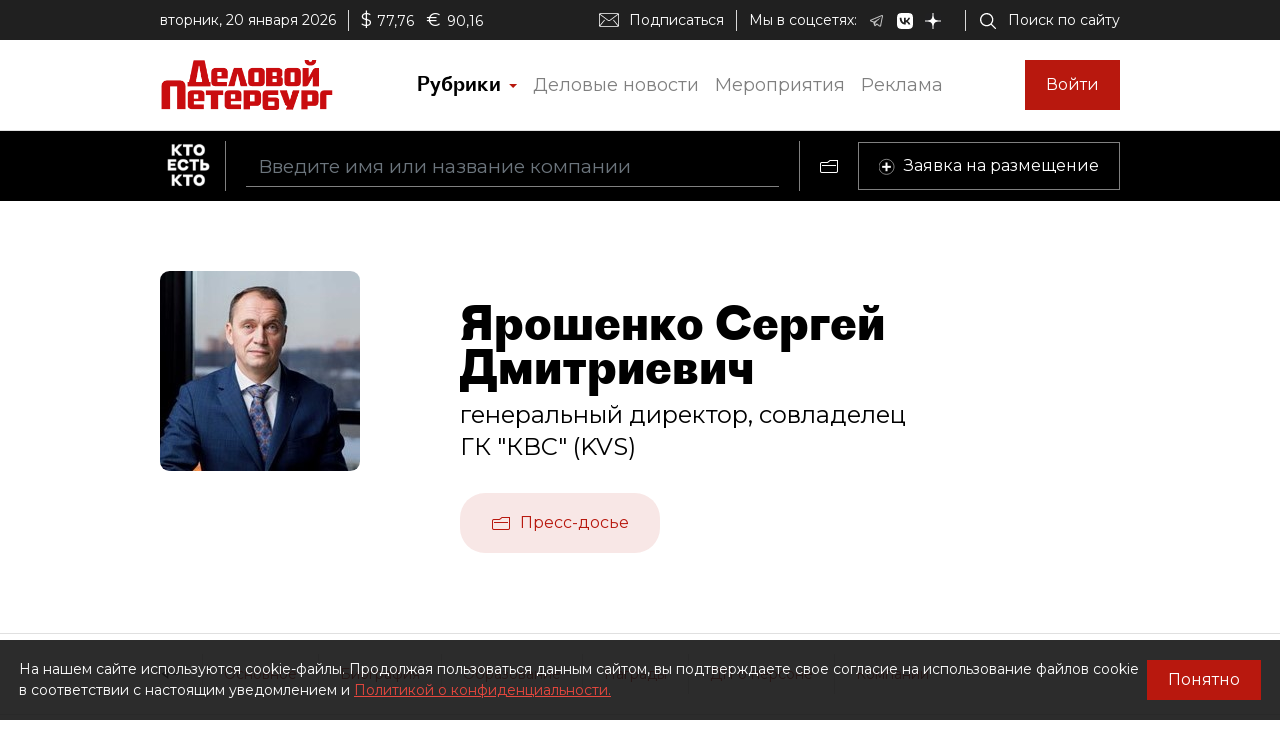

--- FILE ---
content_type: image/svg+xml
request_url: https://whoiswho.dp.ru/assets/dp-icons/ellipsis-long-fill-black.svg
body_size: 156
content:
<?xml version="1.0" encoding="utf-8"?>
<svg width="39px" height="5px" viewBox="0 0 39 5" version="1.1" xmlns:xlink="http://www.w3.org/1999/xlink" xmlns="http://www.w3.org/2000/svg">
  <desc>Created with Lunacy</desc>
  <path d="M2 4C3.10457 4 4 3.10457 4 2C4 0.895431 3.10457 0 2 0C0.895431 0 0 0.895431 0 2C0 3.10457 0.895431 4 2 4Z" transform="translate(0.3449707 0.3449707)" id="Oval" fill="#000000" stroke="#000000" stroke-width="0.69" />
  <path d="M2 4C3.10457 4 4 3.10457 4 2C4 0.895431 3.10457 0 2 0C0.895431 0 0 0.895431 0 2C0 3.10457 0.895431 4 2 4Z" transform="translate(17.34497 0.3449707)" id="Oval" fill="#000000" stroke="#000000" stroke-width="0.69" />
  <path d="M2 4C3.10457 4 4 3.10457 4 2C4 0.895431 3.10457 0 2 0C0.895431 0 0 0.895431 0 2C0 3.10457 0.895431 4 2 4Z" transform="translate(34.34497 0.3449707)" id="Oval" fill="#000000" stroke="#000000" stroke-width="0.69" />
</svg>